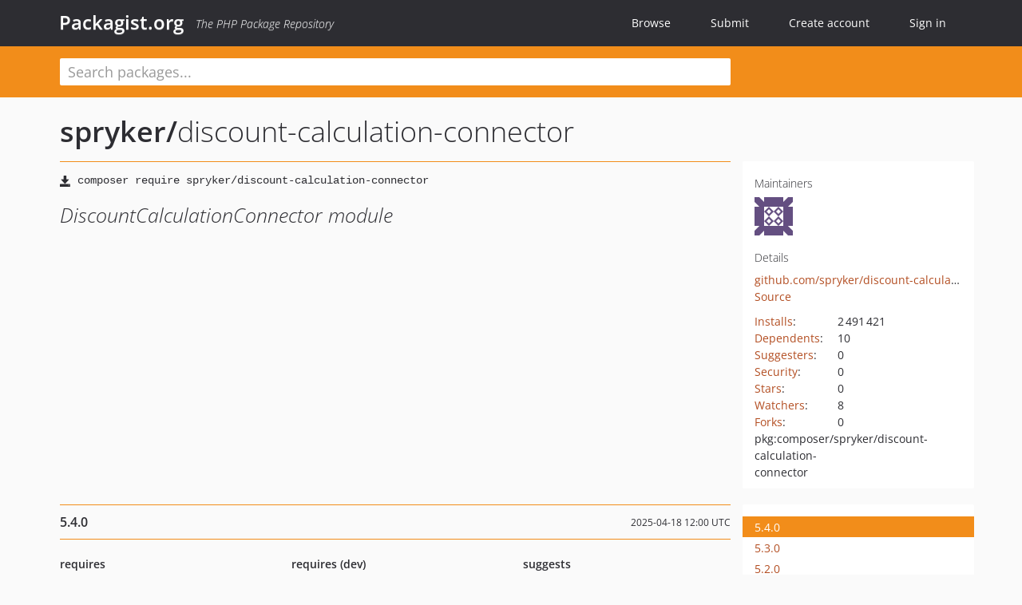

--- FILE ---
content_type: text/html; charset=UTF-8
request_url: https://packagist.org/packages/spryker/discount-calculation-connector
body_size: 5395
content:
<!DOCTYPE html>
<html>
    <head>
        <meta charset="UTF-8" />

        <title>spryker/discount-calculation-connector - Packagist.org</title>
        <meta name="description" content="DiscountCalculationConnector module" />
        <meta name="author" content="Jordi Boggiano" />
            <link rel="canonical" href="https://packagist.org/packages/spryker/discount-calculation-connector" />

        <meta name="viewport" content="width=device-width, initial-scale=1.0" />

        <link rel="shortcut icon" href="/favicon.ico?v=1768832958" />

        <link rel="stylesheet" href="/build/app.css?v=1768832958" />
        
            <link rel="alternate" type="application/rss+xml" title="New Releases - spryker/discount-calculation-connector" href="https://packagist.org/feeds/package.spryker/discount-calculation-connector.rss" />
    <link rel="alternate" type="application/rss+xml" title="New Releases - spryker" href="https://packagist.org/feeds/vendor.spryker.rss" />
            <link rel="alternate" type="application/rss+xml" title="Newly Submitted Packages - Packagist.org" href="https://packagist.org/feeds/packages.rss" />
        <link rel="alternate" type="application/rss+xml" title="New Releases - Packagist.org" href="https://packagist.org/feeds/releases.rss" />
        

        <link rel="search" type="application/opensearchdescription+xml" href="/search.osd?v=1768832958" title="Packagist.org" />

        <script nonce="ASpKIrv3ieZzxYBpyTO85A==">
            var onloadRecaptchaCallback = function() {
                document.querySelectorAll('.recaptcha-protected').forEach((el) => {
                    el.closest('form').querySelectorAll('button, input[type="submit"]').forEach((submit) => {
                        grecaptcha.render(submit, {
                            'sitekey' : '6LfKiPoUAAAAAGlKWkhEEx7X8muIVYy6oA0GNdX0',
                            'callback' : function (token) {
                                submit.form.submit();
                            }
                        });
                    })
                });
            };
        </script>
        
            <link rel="stylesheet" href="/css/github/markdown.css?v=1768832958">
        </head>
    <body>
    <section class="wrap">
        <header class="navbar-wrapper navbar-fixed-top">
                        <nav class="container">
                <div class="navbar" role="navigation">
                    <div class="navbar-header">
                        <button type="button" class="navbar-toggle" data-toggle="collapse" data-target=".navbar-collapse">
                            <span class="sr-only">Toggle navigation</span>
                            <span class="icon-bar"></span>
                            <span class="icon-bar"></span>
                            <span class="icon-bar"></span>
                        </button>
                        <h1 class="navbar-brand"><a href="/">Packagist.org</a> <em class="hidden-sm hidden-xs">The PHP Package Repository</em></h1>
                    </div>

                    <div class="collapse navbar-collapse">
                        <ul class="nav navbar-nav">
                            <li>
                                <a href="/explore/">Browse</a>
                            </li>
                            <li>
                                <a href="/packages/submit">Submit</a>
                            </li>                            <li>
                                <a href="/register/">Create account</a>
                            </li>
                            <li class="nav-user">
                                <section class="nav-user-signin">
                                    <a href="/login/">Sign in</a>

                                    <section class="signin-box">
                                        <form action="/login/" method="POST" id="nav_login">
                                            <div class="input-group">
                                                <input class="form-control" type="text" id="_username" name="_username" placeholder="Username / Email">
                                                <span class="input-group-addon"><span class="icon-user"></span></span>
                                            </div>
                                            <div class="input-group">
                                                <input class="form-control" type="password" id="_password" name="_password" placeholder="Password">
                                                <span class="input-group-addon"><span class="icon-lock"></span></span>
                                            </div>

                                            <div class="checkbox">
                                                <label for="_remember_me">
                                                    <input type="checkbox" id="_remember_me" name="_remember_me" value="on" checked="checked" /> Remember me
                                                </label>
                                            </div>
                                            <div class="signin-box-buttons">
                                                <a href="/login/github" class="pull-right btn btn-primary btn-github"><span class="icon-github"></span>Use Github</a>
                                                <button type="submit" class="btn btn-success" id="_submit_mini" name="_submit">Log in</button>
                                            </div>
                                        </form>

                                        <div class="signin-box-register">
                                            <a href="/register/">No account yet? Create one now!</a>
                                        </div>
                                    </section>
                                </section>
                            </li>                        </ul>
                    </div>
                </div>
            </nav>
        </header>

        <section class="wrapper wrapper-search">
    <div class="container ">
        <form name="search_query" method="get" action="/search/" id="search-form" autocomplete="off">
            <div class="sortable row">
                <div class="col-xs-12 js-search-field-wrapper col-md-9">
                                                            <input type="search" id="search_query_query" name="query" required="required" autocomplete="off" placeholder="Search packages..." tabindex="1" class=" form-control" value="" />
                </div>
            </div>
        </form>    </div>
</section>


                
        
        <section class="wrapper">
            <section class="container content" role="main">
                                    <div id="search-container" class="hidden">
                        <div class="row">
                            <div class="search-list col-md-9"></div>

                            <div class="search-facets col-md-3">
                                <div class="search-facets-active-filters"></div>
                                <div class="search-facets-type"></div>
                                <div class="search-facets-tags"></div>
                            </div>
                        </div>

                        <div class="row">
                            <div class="col-md-9">
                                <div id="powered-by">
                                    Search by <a href="https://www.algolia.com/"><img src="/img/algolia-logo-light.svg?v=1768832958"></a>
                                </div>
                                <div id="pagination-container">
                                    <div class="pagination"></div>
                                </div>
                            </div>
                        </div>
                    </div>
                
                    <div class="row" id="view-package-page">
        <div class="col-xs-12 package">
            <div class="package-header">

                <div class="row">
                    <div class="col-md-9">
                        <h2 class="title">
                                                        <a href="/packages/spryker/">spryker<span class="hidden"> </span>/</a><span class="hidden"> </span>discount-calculation-connector
                        </h2>
                    </div>
                </div>
            </div>

            <div class="row">
                <div class="col-md-8">
                    <p class="requireme"><i class="glyphicon glyphicon-save"></i> <input type="text" readonly="readonly" value="composer require spryker/discount-calculation-connector" /></p>

                    
                                        
                    
                    <p class="description">DiscountCalculationConnector module</p>

                                                        </div>

                <div class="col-md-offset-1 col-md-3">
                    <div class="row package-aside">
                        <div class="details col-xs-12 col-sm-6 col-md-12">
                            <h5>Maintainers</h5>
                            <p class="maintainers">
                                <a href="/users/spryker-bot/"><img width="48" height="48" title="spryker-bot" src="https://www.gravatar.com/avatar/27da76f4e6bab2601e8c9740461a9ef72535a6c10c000fce5cdcc5cd4db17b72?s=48&amp;d=identicon" srcset="https://www.gravatar.com/avatar/27da76f4e6bab2601e8c9740461a9ef72535a6c10c000fce5cdcc5cd4db17b72?s=96&amp;d=identicon 2x"></a>
                                                            </p>

                            
                            <h5>Details</h5>
                                                        <p class="canonical">
                                <a href="https://github.com/spryker/discount-calculation-connector" title="Canonical Repository URL">github.com/spryker/discount-calculation-connector</a>
                            </p>

                                                                                        <p><a rel="nofollow noopener external noindex ugc" href="https://github.com/spryker/discount-calculation-connector/tree/master">Source</a></p>
                                                                                                                                                                                                                                                        </div>

                        
                        <div class="facts col-xs-12 col-sm-6 col-md-12">
                            <p>
                                <span>
                                    <a href="/packages/spryker/discount-calculation-connector/stats" rel="nofollow">Installs</a>:
                                </span>
                                2&#8201;491&#8201;421                            </p>
                                                            <p>
                                    <span>
                                        <a href="/packages/spryker/discount-calculation-connector/dependents?order_by=downloads" rel="nofollow">Dependents</a>:
                                    </span>
                                    10
                                </p>
                                                                                        <p>
                                    <span>
                                        <a href="/packages/spryker/discount-calculation-connector/suggesters" rel="nofollow">Suggesters</a>:
                                    </span>
                                    0
                                </p>
                                                                                        <p>
                                    <span>
                                        <a href="/packages/spryker/discount-calculation-connector/advisories" rel="nofollow">Security</a>:
                                    </span>
                                    0
                                </p>
                                                                                        <p>
                                    <span>
                                        <a href="https://github.com/spryker/discount-calculation-connector/stargazers">Stars</a>:
                                    </span>
                                    0
                                </p>
                                                                                        <p>
                                    <span>
                                        <a href="https://github.com/spryker/discount-calculation-connector/watchers">Watchers</a>:
                                    </span> 8
                                </p>
                                                                                        <p>
                                    <span>
                                        <a href="https://github.com/spryker/discount-calculation-connector/forks">Forks</a>:
                                    </span>
                                    0
                                </p>
                                                                                                                                                                        <p><span title="PURL / Package-URL">pkg:composer/spryker/discount-calculation-connector</span></p>
                        </div>
                    </div>
                </div>
            </div>

            
            
                            <div class="row versions-section">
                    <div class="version-details col-md-9">
                                                    <div class="title">
    <span class="version-number">5.4.0</span>

    <span class="release-date">2025-04-18 12:00 UTC</span>
</div>

<div class="clearfix package-links">
            <div class="row">
                            <div class="clearfix visible-sm-block"></div>                <div class="clearfix visible-md-block visible-lg-block"></div>                <div class="requires col-sm-6 col-md-4 ">
                    <p class="link-type">Requires</p>
                                            <ul><li>php: &gt;=8.2</li><li><a href="/packages/spryker/calculation-extension">spryker/calculation-extension</a>: ^1.0.0</li><li><a href="/packages/spryker/discount">spryker/discount</a>: ^4.0.0 || ^5.0.0 || ^6.0.0 || ^7.0.0 || ^9.0.0</li><li><a href="/packages/spryker/kernel">spryker/kernel</a>: ^3.30.0</li><li><a href="/packages/spryker/transfer">spryker/transfer</a>: ^3.27.0</li></ul>
                                    </div>
                                                            <div class="devRequires col-sm-6 col-md-4 ">
                    <p class="link-type">Requires (Dev)</p>
                                            <ul><li><a href="/packages/spryker/calculation">spryker/calculation</a>: *</li><li><a href="/packages/spryker/code-sniffer">spryker/code-sniffer</a>: *</li><li><a href="/packages/spryker/currency">spryker/currency</a>: *</li><li><a href="/packages/spryker/product">spryker/product</a>: *</li><li><a href="/packages/spryker/propel">spryker/propel</a>: *</li><li><a href="/packages/spryker/store">spryker/store</a>: *</li><li><a href="/packages/spryker/testify">spryker/testify</a>: *</li></ul>
                                    </div>
                            <div class="clearfix visible-sm-block"></div>                                <div class="suggests col-sm-6 col-md-4 ">
                    <p class="link-type">Suggests</p>
                                            <ul><li><a href="/packages/spryker/calculation">spryker/calculation</a>: If you want to use Calculation plugins.</li></ul>
                                    </div>
                                            <div class="clearfix visible-md-block visible-lg-block"></div>                <div class="provides col-sm-6 col-md-4 hidden-xs">
                    <p class="link-type">Provides</p>
                                            <p class="no-links">None</p>
                                    </div>
                            <div class="clearfix visible-sm-block"></div>                                <div class="conflicts col-sm-6 col-md-4 hidden-xs">
                    <p class="link-type">Conflicts</p>
                                            <p class="no-links">None</p>
                                    </div>
                                                            <div class="replaces col-sm-6 col-md-4 hidden-xs">
                    <p class="link-type">Replaces</p>
                                            <p class="no-links">None</p>
                                    </div>
                    </div>
    </div>

<div class="metadata">
    <p class="license"><i class="glyphicon glyphicon-copyright-mark" title="License"></i> proprietary <span class="source-reference"><i class="glyphicon glyphicon-bookmark" title="Source Reference"></i> c0791a86d35f1150712a53d06f7adf0612d8fea8</span></p>

    
    </div>

                                            </div>
                    <div class="col-md-3 no-padding">
                        <div class="package-aside versions-wrapper">
    <ul class="versions">
                                <li class="details-toggler version open" data-version-id="5.4.0" data-load-more="/versions/9000147.json">
                <a rel="nofollow noindex" href="#5.4.0" class="version-number">5.4.0</a>

                
                            </li>
                                <li class="details-toggler version" data-version-id="5.3.0" data-load-more="/versions/5850854.json">
                <a rel="nofollow noindex" href="#5.3.0" class="version-number">5.3.0</a>

                
                            </li>
                                <li class="details-toggler version" data-version-id="5.2.0" data-load-more="/versions/4453548.json">
                <a rel="nofollow noindex" href="#5.2.0" class="version-number">5.2.0</a>

                
                            </li>
                                <li class="details-toggler version" data-version-id="5.1.0" data-load-more="/versions/4406946.json">
                <a rel="nofollow noindex" href="#5.1.0" class="version-number">5.1.0</a>

                
                            </li>
                                <li class="details-toggler version" data-version-id="dev-master" data-load-more="/versions/4031621.json">
                <a rel="nofollow noindex" href="#dev-master" class="version-number">dev-master                        / 5.0.x-dev
                    </a>

                
                            </li>
                                <li class="details-toggler version" data-version-id="5.0.6" data-load-more="/versions/3958408.json">
                <a rel="nofollow noindex" href="#5.0.6" class="version-number">5.0.6</a>

                
                            </li>
                                <li class="details-toggler version" data-version-id="5.0.5" data-load-more="/versions/3067867.json">
                <a rel="nofollow noindex" href="#5.0.5" class="version-number">5.0.5</a>

                
                            </li>
                                <li class="details-toggler version" data-version-id="5.0.4" data-load-more="/versions/3007241.json">
                <a rel="nofollow noindex" href="#5.0.4" class="version-number">5.0.4</a>

                
                            </li>
                                <li class="details-toggler version" data-version-id="5.0.3" data-load-more="/versions/2590413.json">
                <a rel="nofollow noindex" href="#5.0.3" class="version-number">5.0.3</a>

                
                            </li>
                                <li class="details-toggler version" data-version-id="5.0.2" data-load-more="/versions/1899035.json">
                <a rel="nofollow noindex" href="#5.0.2" class="version-number">5.0.2</a>

                
                            </li>
                                <li class="details-toggler version" data-version-id="5.0.1" data-load-more="/versions/1826818.json">
                <a rel="nofollow noindex" href="#5.0.1" class="version-number">5.0.1</a>

                
                            </li>
                                <li class="details-toggler version" data-version-id="5.0.0" data-load-more="/versions/1826817.json">
                <a rel="nofollow noindex" href="#5.0.0" class="version-number">5.0.0</a>

                
                            </li>
                                <li class="details-toggler version" data-version-id="4.0.0" data-load-more="/versions/1826816.json">
                <a rel="nofollow noindex" href="#4.0.0" class="version-number">4.0.0</a>

                
                            </li>
                                <li class="details-toggler version" data-version-id="3.2.0" data-load-more="/versions/1826815.json">
                <a rel="nofollow noindex" href="#3.2.0" class="version-number">3.2.0</a>

                
                            </li>
                                <li class="details-toggler version" data-version-id="3.1.3" data-load-more="/versions/1826814.json">
                <a rel="nofollow noindex" href="#3.1.3" class="version-number">3.1.3</a>

                
                            </li>
                                <li class="details-toggler version" data-version-id="3.1.2" data-load-more="/versions/1826813.json">
                <a rel="nofollow noindex" href="#3.1.2" class="version-number">3.1.2</a>

                
                            </li>
                                <li class="details-toggler version" data-version-id="3.1.1" data-load-more="/versions/1826812.json">
                <a rel="nofollow noindex" href="#3.1.1" class="version-number">3.1.1</a>

                
                            </li>
                                <li class="details-toggler version" data-version-id="3.1.0" data-load-more="/versions/1826811.json">
                <a rel="nofollow noindex" href="#3.1.0" class="version-number">3.1.0</a>

                
                            </li>
                                <li class="details-toggler version" data-version-id="3.0.1" data-load-more="/versions/1826810.json">
                <a rel="nofollow noindex" href="#3.0.1" class="version-number">3.0.1</a>

                
                            </li>
                                <li class="details-toggler version" data-version-id="3.0.0" data-load-more="/versions/1826809.json">
                <a rel="nofollow noindex" href="#3.0.0" class="version-number">3.0.0</a>

                
                            </li>
                                <li class="details-toggler version" data-version-id="2.0.1" data-load-more="/versions/1826808.json">
                <a rel="nofollow noindex" href="#2.0.1" class="version-number">2.0.1</a>

                
                            </li>
                                <li class="details-toggler version" data-version-id="2.0.0" data-load-more="/versions/1826807.json">
                <a rel="nofollow noindex" href="#2.0.0" class="version-number">2.0.0</a>

                
                            </li>
                                <li class="details-toggler version" data-version-id="2.0.0-RC2" data-load-more="/versions/1826806.json">
                <a rel="nofollow noindex" href="#2.0.0-RC2" class="version-number">2.0.0-RC2</a>

                
                            </li>
                                <li class="details-toggler version" data-version-id="2.0.0-RC1" data-load-more="/versions/1826805.json">
                <a rel="nofollow noindex" href="#2.0.0-RC1" class="version-number">2.0.0-RC1</a>

                
                            </li>
                                <li class="details-toggler version" data-version-id="1.0.0" data-load-more="/versions/1826804.json">
                <a rel="nofollow noindex" href="#1.0.0" class="version-number">1.0.0</a>

                
                            </li>
                                <li class="details-toggler version" data-version-id="0.20.0" data-load-more="/versions/1826803.json">
                <a rel="nofollow noindex" href="#0.20.0" class="version-number">0.20.0</a>

                
                            </li>
                                <li class="details-toggler version" data-version-id="dev-hotfix/testing-propel" data-load-more="/versions/7454596.json">
                <a rel="nofollow noindex" href="#dev-hotfix/testing-propel" class="version-number">dev-hotfix/testing-propel</a>

                
                            </li>
                                <li class="details-toggler version" data-version-id="dev-beta/glue-backend-prototype-v4" data-load-more="/versions/6017995.json">
                <a rel="nofollow noindex" href="#dev-beta/glue-backend-prototype-v4" class="version-number">dev-beta/glue-backend-prototype-v4</a>

                
                            </li>
                                <li class="details-toggler version" data-version-id="dev-beta/spryker-mini-api-framework" data-load-more="/versions/6017996.json">
                <a rel="nofollow noindex" href="#dev-beta/spryker-mini-api-framework" class="version-number">dev-beta/spryker-mini-api-framework</a>

                
                            </li>
                                <li class="details-toggler version" data-version-id="dev-beta/te-9873-backend-glue-application-plagin-context" data-load-more="/versions/5581013.json">
                <a rel="nofollow noindex" href="#dev-beta/te-9873-backend-glue-application-plagin-context" class="version-number">dev-beta/te-9873-backend-glue-application-plagin-context</a>

                
                            </li>
                                <li class="details-toggler version last" data-version-id="dev-beta/mp-5445-merchant-products-are-no-buyable" data-load-more="/versions/5497499.json">
                <a rel="nofollow noindex" href="#dev-beta/mp-5445-merchant-products-are-no-buyable" class="version-number">dev-beta/mp-5445-merchant-products-are-no-buyable</a>

                
                            </li>
            </ul>
    <div class="hidden versions-expander">
        <i class="glyphicon glyphicon-chevron-down"></i>
    </div>
</div>

    <div class="last-update">
                    <p class="auto-update-success">This package is auto-updated.</p>
                <p>Last update: 2026-01-16 02:41:51 UTC </p>
            </div>
                    </div>
                </div>
            
                            <hr class="clearfix">
                <div class="readme markdown-body">
                    <h1>README</h1>
                    <a id="user-content-discountcalculationconnector-module" class="anchor" href="#user-content-discountcalculationconnector-module" rel="nofollow noindex noopener external ugc"></a>
<p><a href="https://packagist.org/packages/spryker/discount-calculation-connector" rel="nofollow noindex noopener external ugc"><img src="https://camo.githubusercontent.com/345e0fffab36fad9d66f4d6e5a8b41f5c695536b095239eed0908b1ed9161476/68747470733a2f2f706f7365722e707567782e6f72672f737072796b65722f646973636f756e742d63616c63756c6174696f6e2d636f6e6e6563746f722f762f737461626c652e737667" alt="Latest Stable Version" /></a>
<a href="https://php.net/" rel="nofollow noindex noopener external ugc"><img src="https://camo.githubusercontent.com/9c50dc780fa576f5c39b4feff00c05345c1471be0808881a09e750b91220dc54/68747470733a2f2f696d672e736869656c64732e696f2f62616467652f7068702d253345253344253230382e332d3838393242462e737667" alt="Minimum PHP Version" /></a></p>
<p>DiscountCalculationConnector is the plugin that enables the Discount module to work with the Calculation module.</p>
<h2 class="heading-element">Installation</h2><a id="user-content-installation" class="anchor" href="#user-content-installation" rel="nofollow noindex noopener external ugc"></a>
<pre class="notranslate"><code>composer require spryker/discount-calculation-connector
</code></pre>
<h2 class="heading-element">Documentation</h2><a id="user-content-documentation" class="anchor" href="#user-content-documentation" rel="nofollow noindex noopener external ugc"></a>
<p><a href="https://docs.spryker.com" rel="nofollow noindex noopener external ugc">Spryker Documentation</a></p>

                </div>
                    </div>
    </div>
            </section>
        </section>
    </section>

        <footer class="wrapper-footer">
            <nav class="container">
                <div class="row">
                    <ul class="social col-xs-7 col-sm-4 col-md-2 pull-right">
                        <li><a href="http://github.com/composer/packagist" title="GitHub"><span class="icon-github"></span></a></li>
                        <li><a href="https://x.com/packagist" title="Follow @packagist"><span class="icon-twitter"></span></a></li>
                        <li><a href="mailto:contact@packagist.org" title="Contact"><span class="icon-mail"></span></a></li>
                    </ul>

                    <ul class="col-xs-4 col-sm-4 col-md-2">
                        <li><a href="/about">About Packagist.org</a></li>
                        <li><a href="/feeds/" rel="nofollow">Atom/RSS Feeds</a></li>
                    </ul>

                    <div class="clearfix visible-xs-block"></div>

                    <ul class="col-xs-3 col-sm-4 col-md-2">
                        <li><a href="/statistics" rel="nofollow">Statistics</a></li>
                        <li><a href="/explore/">Browse Packages</a></li>
                    </ul>

                    <div class="clearfix visible-xs-block visible-sm-block"></div>

                    <ul class="col-xs-3 col-sm-4 col-md-2">
                        <li><a href="/apidoc">API</a></li>
                        <li><a href="/mirrors">Mirrors</a></li>
                    </ul>

                    <div class="clearfix visible-xs-block"></div>

                    <ul class="col-xs-3 col-sm-4 col-md-2">
                        <li><a href="https://status.packagist.org/">Status</a></li>
                        <li><a href="https://p.datadoghq.com/sb/x98w56x71erzshui-4a54c45f82bacc991e83302548934b6a">Dashboard</a></li>
                    </ul>
                </div>

                <div class="row sponsor">
                    <p class="col-xs-12 col-md-6"><a class="short" href="https://packagist.com/"><img alt="Private Packagist" src="/img/private-packagist.svg?v2?v=1768832958" /></a> provides maintenance and hosting</p>
                    <p class="col-xs-12 col-md-6"><a class="long" href="https://bunny.net/"><img alt="Bunny.net" src="/img/bunny-net.svg?v=1768832958" /></a> provides bandwidth and CDN</p>
                    <p class="col-xs-12 col-md-6"><a class="short" href="https://www.aikido.dev/"><img alt="Aikido" src="/img/aikido.svg?v=1768832958" /></a> provides malware detection</p>
                    <p class="col-xs-12 col-md-6"><a class="long" href="https://datadog.com/"><img alt="Datadog" src="/img/datadog.svg?v=1768832958" /></a> provides monitoring</p>
                    <p class="col-xs-12 text-center"><a href="/sponsor/">Sponsor Packagist.org &amp; Composer</a></p>
                </div>
            </nav>
        </footer>

        <script nonce="ASpKIrv3ieZzxYBpyTO85A==">
            var algoliaConfig = {"app_id":"M58222SH95","search_key":"5ae4d03c98685bd7364c2e0fd819af05","index_name":"packagist"};
                        window.process = {
                env: { DEBUG: undefined },
            };
        </script>
        
        <script nonce="ASpKIrv3ieZzxYBpyTO85A==" src="/build/app.js?v=1768832958"></script>

            </body>
</html>


--- FILE ---
content_type: image/svg+xml;charset=utf-8
request_url: https://camo.githubusercontent.com/345e0fffab36fad9d66f4d6e5a8b41f5c695536b095239eed0908b1ed9161476/68747470733a2f2f706f7365722e707567782e6f72672f737072796b65722f646973636f756e742d63616c63756c6174696f6e2d636f6e6e6563746f722f762f737461626c652e737667
body_size: 318
content:
<svg xmlns="http://www.w3.org/2000/svg" width="83" height="20">
    <linearGradient id="b" x2="0" y2="100%">
        <stop offset="0" stop-color="#bbb" stop-opacity=".1"/>
        <stop offset="1" stop-opacity=".1"/>
    </linearGradient>
    <mask id="a">
        <rect width="83" height="20" rx="3" fill="#fff"/>
    </mask>
    <g mask="url(#a)">
        <rect width="44" height="20" fill="#555"/>
        <rect x="44" width="39" height="20" fill="#28a3df"/>
        <rect width="83" height="20" fill="url(#b)"/>
    </g>
    <g fill="#fff" text-anchor="middle" font-family="DejaVu Sans,Verdana,Geneva,sans-serif" font-size="11">
        <text x="23" y="15" fill="#010101" fill-opacity=".3">stable</text>
        <text x="23" y="14">stable</text>
        <text x="62.5" y="15" fill="#010101" fill-opacity=".3">5.4.0</text>
        <text x="62.5" y="14">5.4.0</text>
    </g>
</svg>
